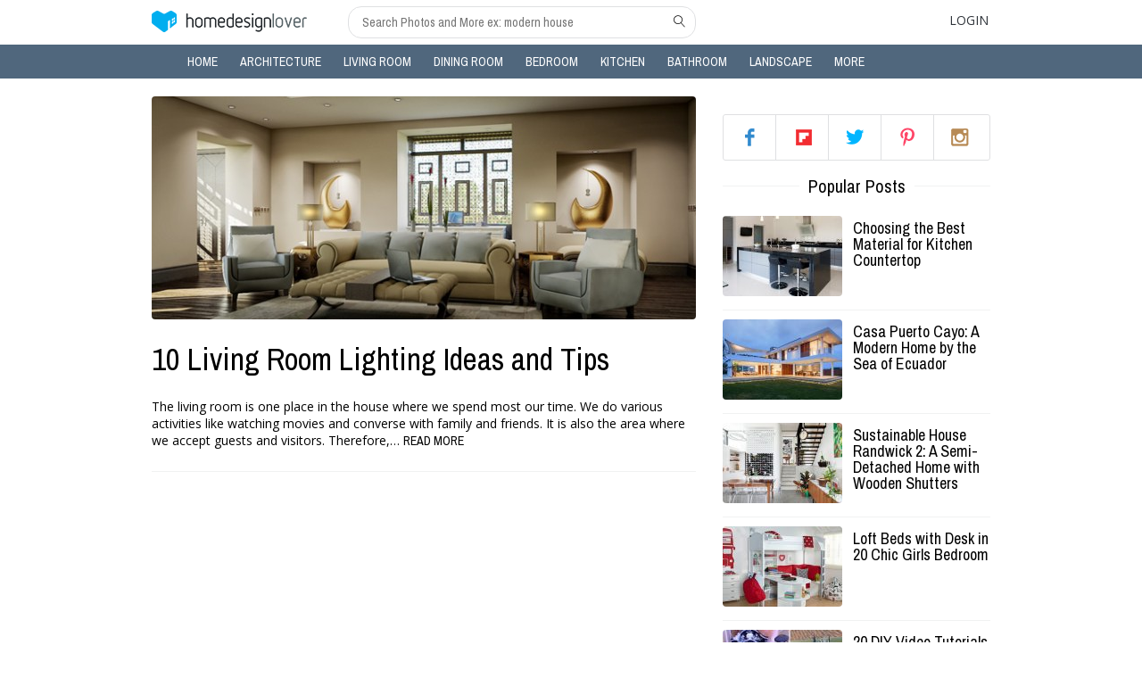

--- FILE ---
content_type: text/html; charset=UTF-8
request_url: https://homedesignlover.com/tag/living-room-lighting-ideas/
body_size: 9971
content:
<!doctype html>
<html lang="en">
<head>
	<meta charset="UTF-8"><style id="litespeed-optm-css-rules"></style><script id="litespeed-css-async-lib" type="text/javascript">!function(a){"use strict";var b=function(b,c,d){function e(a){return h.body?a():void setTimeout(function(){e(a)})}function f(){i.addEventListener&&i.removeEventListener("load",f),i.media=d||"all"}var g,h=a.document,i=h.createElement("link");if(c)g=c;else{var j=(h.body||h.getElementsByTagName("head")[0]).childNodes;g=j[j.length-1]}var k=h.styleSheets;i.rel="stylesheet",i.href=b,i.media="only x",e(function(){g.parentNode.insertBefore(i,c?g:g.nextSibling)});var l=function(a){for(var b=i.href,c=k.length;c--;)if(k[c].href===b)return a();setTimeout(function(){l(a)})};return i.addEventListener&&i.addEventListener("load",f),i.onloadcssdefined=l,l(f),i};"undefined"!=typeof exports?exports.loadCSS=b:a.loadCSS=b}("undefined"!=typeof global?global:this);!function(a){if(a.loadCSS){var b=loadCSS.relpreload={};if(b.support=function(){try{return a.document.createElement("link").relList.supports("preload")}catch(b){return!1}},b.poly=function(){for(var b=a.document.getElementsByTagName("link"),c=0;c<b.length;c++){var d=b[c];"preload"===d.rel&&"style"===d.getAttribute("as")&&(a.loadCSS(d.href,d,d.getAttribute("media")),d.rel=null)}},!b.support()){b.poly();var c=a.setInterval(b.poly,300);a.addEventListener&&a.addEventListener("load",function(){b.poly(),a.clearInterval(c)}),a.attachEvent&&a.attachEvent("onload",function(){a.clearInterval(c)})}}}(this);</script>
	<meta name="viewport" content="width=device-width,height=device-height,user-scalable=yes,initial-scale=1">
			<title>living room lighting ideas - Page 1</title>
	<link rel="shortcut icon" href="https://homedesignlover.com/wp-content/themes/hdl/home-design-favi.ico" />
	<link data-asynced='1' as='style' onload='this.rel="stylesheet"'  href='https://fonts.googleapis.com/css?family=Archivo+Narrow:400,400italic,700,700italic' rel='preload' type='text/css'><noscript><link href='https://fonts.googleapis.com/css?family=Archivo+Narrow:400,400italic,700,700italic' rel='stylesheet' type='text/css'></noscript>
	<link data-asynced='1' as='style' onload='this.rel="stylesheet"'  href='https://fonts.googleapis.com/css?family=Open+Sans:300,600,400' rel='preload' type='text/css'><noscript><link href='https://fonts.googleapis.com/css?family=Open+Sans:300,600,400' rel='stylesheet' type='text/css'></noscript>
	
<!-- Social Warfare v3.3.3 https://warfareplugins.com --><style>@font-face {font-family: "sw-icon-font";src:url("https://homedesignlover.com/wp-content/plugins/social-warfare/assets/fonts/sw-icon-font.eot?ver=3.3.3");src:url("https://homedesignlover.com/wp-content/plugins/social-warfare/assets/fonts/sw-icon-font.eot?ver=3.3.3#iefix") format("embedded-opentype"),url("https://homedesignlover.com/wp-content/plugins/social-warfare/assets/fonts/sw-icon-font.woff?ver=3.3.3") format("woff"),
	url("https://homedesignlover.com/wp-content/plugins/social-warfare/assets/fonts/sw-icon-font.ttf?ver=3.3.3") format("truetype"),url("https://homedesignlover.com/wp-content/plugins/social-warfare/assets/fonts/sw-icon-font.svg?ver=3.3.3#1445203416") format("svg");font-weight: normal;font-style: normal;}</style>
<!-- Social Warfare v3.3.3 https://warfareplugins.com -->


<!-- This site is optimized with the Yoast SEO Premium plugin v12.0.1 - https://yoast.com/wordpress/plugins/seo/ -->
<meta name="robots" content="noindex,follow"/>
<meta property="og:locale" content="en_US" />
<meta property="og:type" content="object" />
<meta property="og:title" content="living room lighting ideas - Page 1" />
<meta property="og:url" content="https://homedesignlover.com/tag/living-room-lighting-ideas/" />
<meta property="og:site_name" content="Home Design Lover" />
<meta property="fb:app_id" content="294098887279988" />
<script type='application/ld+json' class='yoast-schema-graph yoast-schema-graph--main'>{"@context":"https://schema.org","@graph":[{"@type":"WebSite","@id":"https://homedesignlover.com/#website","url":"https://homedesignlover.com/","name":"Home Design Lover","potentialAction":{"@type":"SearchAction","target":"https://homedesignlover.com/?s={search_term_string}","query-input":"required name=search_term_string"}},{"@type":"CollectionPage","@id":"https://homedesignlover.com/tag/living-room-lighting-ideas/#webpage","url":"https://homedesignlover.com/tag/living-room-lighting-ideas/","inLanguage":"en-US","name":"living room lighting ideas - Page 1","isPartOf":{"@id":"https://homedesignlover.com/#website"}}]}</script>
<!-- / Yoast SEO Premium plugin. -->

<link rel='dns-prefetch' href='//cdn.linearicons.com' />
<link rel='dns-prefetch' href='//s.w.org' />
<link rel="alternate" type="application/rss+xml" title="Home Design Lover &raquo; living room lighting ideas Tag Feed" href="https://homedesignlover.com/tag/living-room-lighting-ideas/feed/" />
		<script type="text/javascript">
			window._wpemojiSettings = {"baseUrl":"https:\/\/s.w.org\/images\/core\/emoji\/12.0.0-1\/72x72\/","ext":".png","svgUrl":"https:\/\/s.w.org\/images\/core\/emoji\/12.0.0-1\/svg\/","svgExt":".svg","source":{"concatemoji":"https:\/\/homedesignlover.com\/wp-includes\/js\/wp-emoji-release.min.js?ver=5.4.18"}};
			/*! This file is auto-generated */
			!function(e,a,t){var n,r,o,i=a.createElement("canvas"),p=i.getContext&&i.getContext("2d");function s(e,t){var a=String.fromCharCode;p.clearRect(0,0,i.width,i.height),p.fillText(a.apply(this,e),0,0);e=i.toDataURL();return p.clearRect(0,0,i.width,i.height),p.fillText(a.apply(this,t),0,0),e===i.toDataURL()}function c(e){var t=a.createElement("script");t.src=e,t.defer=t.type="text/javascript",a.getElementsByTagName("head")[0].appendChild(t)}for(o=Array("flag","emoji"),t.supports={everything:!0,everythingExceptFlag:!0},r=0;r<o.length;r++)t.supports[o[r]]=function(e){if(!p||!p.fillText)return!1;switch(p.textBaseline="top",p.font="600 32px Arial",e){case"flag":return s([127987,65039,8205,9895,65039],[127987,65039,8203,9895,65039])?!1:!s([55356,56826,55356,56819],[55356,56826,8203,55356,56819])&&!s([55356,57332,56128,56423,56128,56418,56128,56421,56128,56430,56128,56423,56128,56447],[55356,57332,8203,56128,56423,8203,56128,56418,8203,56128,56421,8203,56128,56430,8203,56128,56423,8203,56128,56447]);case"emoji":return!s([55357,56424,55356,57342,8205,55358,56605,8205,55357,56424,55356,57340],[55357,56424,55356,57342,8203,55358,56605,8203,55357,56424,55356,57340])}return!1}(o[r]),t.supports.everything=t.supports.everything&&t.supports[o[r]],"flag"!==o[r]&&(t.supports.everythingExceptFlag=t.supports.everythingExceptFlag&&t.supports[o[r]]);t.supports.everythingExceptFlag=t.supports.everythingExceptFlag&&!t.supports.flag,t.DOMReady=!1,t.readyCallback=function(){t.DOMReady=!0},t.supports.everything||(n=function(){t.readyCallback()},a.addEventListener?(a.addEventListener("DOMContentLoaded",n,!1),e.addEventListener("load",n,!1)):(e.attachEvent("onload",n),a.attachEvent("onreadystatechange",function(){"complete"===a.readyState&&t.readyCallback()})),(n=t.source||{}).concatemoji?c(n.concatemoji):n.wpemoji&&n.twemoji&&(c(n.twemoji),c(n.wpemoji)))}(window,document,window._wpemojiSettings);
		</script>
		<style type="text/css">
img.wp-smiley,
img.emoji {
	display: inline !important;
	border: none !important;
	box-shadow: none !important;
	height: 1em !important;
	width: 1em !important;
	margin: 0 .07em !important;
	vertical-align: -0.1em !important;
	background: none !important;
	padding: 0 !important;
}
</style>
	<link data-asynced='1' as='style' onload='this.rel="stylesheet"'  data-optimized='1' rel='preload' id='wp-block-library-css'  href='https://homedesignlover.com/min/ccb63.css' type='text/css' media='all' /><noscript><link data-optimized='1' rel='stylesheet' id='wp-block-library-css'  href='https://homedesignlover.com/min/ccb63.css' type='text/css' media='all' /></noscript>
<link data-asynced='1' as='style' onload='this.rel="stylesheet"'  data-optimized='1' rel='preload' id='social_warfare-css'  href='https://homedesignlover.com/min/4285b.css' type='text/css' media='all' /><noscript><link data-optimized='1' rel='stylesheet' id='social_warfare-css'  href='https://homedesignlover.com/min/4285b.css' type='text/css' media='all' /></noscript>
<link data-asynced='1' as='style' onload='this.rel="stylesheet"'  data-optimized='1' rel='preload' id='default-style-css'  href='https://homedesignlover.com/min/7bf7d.css' type='text/css' media='all' /><noscript><link data-optimized='1' rel='stylesheet' id='default-style-css'  href='https://homedesignlover.com/min/7bf7d.css' type='text/css' media='all' /></noscript>
<link data-asynced='1' as='style' onload='this.rel="stylesheet"'  rel='preload' id='icon-font-css'  href='https://cdn.linearicons.com/free/1.0.0/icon-font.min.css?ver=5.4.18' type='text/css' media='all' /><noscript><link rel='stylesheet' id='icon-font-css'  href='https://cdn.linearicons.com/free/1.0.0/icon-font.min.css?ver=5.4.18' type='text/css' media='all' /></noscript>
<link data-asynced='1' as='style' onload='this.rel="stylesheet"'  data-optimized='1' rel='preload' id='main-style-css'  href='https://homedesignlover.com/min/ba36b.css' type='text/css' media='all' /><noscript><link data-optimized='1' rel='stylesheet' id='main-style-css'  href='https://homedesignlover.com/min/ba36b.css' type='text/css' media='all' /></noscript>
<link data-asynced='1' as='style' onload='this.rel="stylesheet"'  data-optimized='1' rel='preload' id='lightbox-style-css'  href='https://homedesignlover.com/min/e752b.css' type='text/css' media='all' /><noscript><link data-optimized='1' rel='stylesheet' id='lightbox-style-css'  href='https://homedesignlover.com/min/e752b.css' type='text/css' media='all' /></noscript>
<link data-asynced='1' as='style' onload='this.rel="stylesheet"'  data-optimized='1' rel='preload' id='responsive-style-css'  href='https://homedesignlover.com/min/f6eea.css' type='text/css' media='all' /><noscript><link data-optimized='1' rel='stylesheet' id='responsive-style-css'  href='https://homedesignlover.com/min/f6eea.css' type='text/css' media='all' /></noscript>
<link rel='https://api.w.org/' href='https://homedesignlover.com/wp-json/' />
<link rel="EditURI" type="application/rsd+xml" title="RSD" href="https://homedesignlover.com/xmlrpc.php?rsd" />
<link rel="wlwmanifest" type="application/wlwmanifest+xml" href="https://homedesignlover.com/wp-includes/wlwmanifest.xml" /> 
<meta name="generator" content="WordPress 5.4.18" />
<!-- BuySellAds Ad Code -->
<script type="text/javascript">
(function(){
  var bsa = document.createElement('script');
     bsa.type = 'text/javascript';
     bsa.async = true;
     bsa.src = '//s3.buysellads.com/ac/bsa.js';
  (document.getElementsByTagName('head')[0]||document.getElementsByTagName('body')[0]).appendChild(bsa);
})();
</script>
<!-- End BuySellAds Ad Code --><link rel="icon" href="https://homedesignlover.com/wp-content/uploads/2015/08/cropped-hdlapp-32x32.jpg" sizes="32x32" />
<link rel="icon" href="https://homedesignlover.com/wp-content/uploads/2015/08/cropped-hdlapp-192x192.jpg" sizes="192x192" />
<link rel="apple-touch-icon" href="https://homedesignlover.com/wp-content/uploads/2015/08/cropped-hdlapp-180x180.jpg" />
<meta name="msapplication-TileImage" content="https://homedesignlover.com/wp-content/uploads/2015/08/cropped-hdlapp-270x270.jpg" />
</head>
<body>
		<header class="header">
			<div class="top-header">
				<div class="container">
					<div class="toggle-menu-mobile">
						<a href="#" class="lnr lnr-menu"></a>
					</div>
					<div class="top-header-right">
						<div class="logo">
							<a href="https://homedesignlover.com"></a>
						</div>
						<div class="input-search">
							<form role="search" method="get" action="https://homedesignlover.com/">
	<input type="text" name="s" placeholder="Search Photos and More ex: modern house"/>
	<button type="submit" class="lnr lnr-magnifier"></button>
</form>						</div>
					</div>
					<div class="top-header-left">
						<ul>
														<li class="login">
								<a href="#">Login</a>
								<div class="wrap-popup singup-login-form">
	<div class="main-popup">
		<a href="#" class="close lnr lnr-cross"></a>
		<div class="content-popup">
			<div class="logo-white"></div>
			<p class="message-popup"></p>
			<div class="form-singup-login">
				<div class="tabs">
					<ul class="tab-links">
						<li class="active"><a href="#tab1">Login</a></li>
						<li><a href="#tab2">Create</a></li>
					</ul>
					<div class="tab-content">
						<div id="tab1" class="tab active">
							
<form id="form-login" action="/">
	<div class="username"><i class="lnr lnr-user"></i><input type="text" name="username" class="vertical_line" placeholder="Username" /></div>
	<div class="user-pass"><i class="lnr lnr-lock"></i><input type="password" name="user-pass" class="vertical_line" placeholder="Password" /></div>
	<div><input type="submit" name="log-in" class="button bt-blue" value="Log in"/></div>
</form>										<p>or</p>
							<a href="#" class="signup-fb">Login using Facebook</a>
							<a href="#" class="link-forgot">Forgot Password?</a>
						</div>
						<div id="tab2" class="tab">
							<form id="form-signup" action="/">
	<div class="username"><i class="lnr lnr-user"></i><input type="text" name="username" class="vertical_line" placeholder="Username" /></div>
	<div class="user-email"><i class="lnr lnr-envelope"></i><input type="text" name="user-email" class="vertical_line" placeholder="Email address" /></div>
	<div class="user-pass"><i class="lnr lnr-lock"></i><input type="password" name="user-pass" class="vertical_line" placeholder="Password" /></div>
	<input type="submit" name="sing-up" class="button bt-blue" value="Sign up"/>
</form>							<p>or</p>
							<a href="#" class="signup-fb">Sign Up using Facebook</a>
							<a href="#" class="link-forgot">Forgot Password?</a>
						</div>
					</div>
				</div>
			</div>
			<div class="forgot-pass">
				<form id="form-forgot" action="/" method="post">
	<p>Forgot your password? Please enter your username or email address. You will receive a link to create a new password via email.</p>
	<input type="text" name="email-forgot" class="email-forgot" placeholder="Type Username or Email" />
	<input type="submit" name="forgot-bt" class="button bt-blue" value="Send recovery email"/>
</form>			</div>
		</div>
	</div><!--end main-popup -->
</div><!--end wrap-popup -->							</li>
														<li class="clear"></li>	
						</ul>			
					</div>
					
					<div class="input-search mobile">
						<form role="search" method="get" action="https://homedesignlover.com/">
	<input type="text" name="s" placeholder="Search Photos and More ex: modern house"/>
	<button type="submit" class="lnr lnr-magnifier"></button>
</form>					</div>
					<div class="clear"></div>
									</div>
			</div><!--end top-header-->
			<div class="top-menu">
				<div class="container">
						<ul id="menu-categories" class="main-menu"><li id="menu-item-193" class="menu-item menu-item-type-custom menu-item-object-custom menu-item-home menu-item-193"><a href="https://homedesignlover.com">Home<i class="lnr lnr-chevron-right"></i></a></li>
<li id="menu-item-46" class="menu-item menu-item-type-custom menu-item-object-custom menu-item-46"><a href="https://homedesignlover.com/category/architecture/">Architecture<i class="lnr lnr-chevron-right"></i></a></li>
<li id="menu-item-47" class="menu-item menu-item-type-custom menu-item-object-custom menu-item-47"><a href="https://homedesignlover.com/category/living-room-designs/">Living Room<i class="lnr lnr-chevron-right"></i></a></li>
<li id="menu-item-48" class="menu-item menu-item-type-custom menu-item-object-custom menu-item-48"><a href="https://homedesignlover.com/category/dining-room-designs/">Dining Room<i class="lnr lnr-chevron-right"></i></a></li>
<li id="menu-item-49" class="menu-item menu-item-type-custom menu-item-object-custom menu-item-49"><a href="https://homedesignlover.com/category/bedroom-designs/">Bedroom<i class="lnr lnr-chevron-right"></i></a></li>
<li id="menu-item-50" class="menu-item menu-item-type-custom menu-item-object-custom menu-item-50"><a href="https://homedesignlover.com/category/kitchen-designs/">Kitchen<i class="lnr lnr-chevron-right"></i></a></li>
<li id="menu-item-51" class="menu-item menu-item-type-custom menu-item-object-custom menu-item-51"><a href="https://homedesignlover.com/category/bathroom-designs/">Bathroom<i class="lnr lnr-chevron-right"></i></a></li>
<li id="menu-item-53" class="menu-item menu-item-type-custom menu-item-object-custom menu-item-53"><a href="https://homedesignlover.com/category/landscape-designs/">Landscape<i class="lnr lnr-chevron-right"></i></a></li>
<li id="menu-item-73585" class="menu-item menu-item-type-custom menu-item-object-custom menu-item-has-children menu-item-73585"><a href="#">More<i class="lnr lnr-chevron-right"></i></a>
<ul class="sub-menu">
	<li id="menu-item-2332" class="menu-item menu-item-type-custom menu-item-object-custom menu-item-2332"><a href="https://homedesignlover.com/category/interior-design/">Interior Design<i class="lnr lnr-chevron-right"></i></a></li>
	<li id="menu-item-1687" class="menu-item menu-item-type-custom menu-item-object-custom menu-item-1687"><a href="https://homedesignlover.com/category/home-decoration/">Decorations<i class="lnr lnr-chevron-right"></i></a></li>
	<li id="menu-item-1330" class="menu-item menu-item-type-custom menu-item-object-custom menu-item-1330"><a href="https://homedesignlover.com/category/home-furniture">Furniture<i class="lnr lnr-chevron-right"></i></a></li>
	<li id="menu-item-777" class="menu-item menu-item-type-taxonomy menu-item-object-category menu-item-777"><a href="https://homedesignlover.com/category/pools/">Pools<i class="lnr lnr-chevron-right"></i></a></li>
	<li id="menu-item-26107" class="menu-item menu-item-type-taxonomy menu-item-object-category menu-item-26107"><a href="https://homedesignlover.com/category/condo-ideas/">Condo<i class="lnr lnr-chevron-right"></i></a></li>
</ul>
</li>
<li class="clear"></li></ul>					<div class="footer-menu mobile">
							<ul id="menu-footer" class=""><li id="menu-item-16635" class="menu-item menu-item-type-custom menu-item-object-custom menu-item-16635"><a rel="nofollow" href="https://homedesignlover.com/terms-of-use/">Terms of Use</a></li>
<li id="menu-item-13887" class="menu-item menu-item-type-custom menu-item-object-custom menu-item-13887"><a rel="nofollow" href="https://homedesignlover.com/privacy-policy/">Privacy</a></li>
<li id="menu-item-13888" class="menu-item menu-item-type-custom menu-item-object-custom menu-item-13888"><a href="https://homedesignlover.com/sitemap_index.xml">Sitemap</a></li>
<li id="menu-item-13889" class="menu-item menu-item-type-custom menu-item-object-custom menu-item-13889"><a href="https://homedesignlover.com/contact-us/">Contact Us</a></li>
<li class="clear"></li></ul>					</div><!--end footer-menu-->
				</div>
			</div><!--end top-menu-->
		</header><!--end header-->		<div class="container content-container home">
			<div class="wrap-content">
				<div class="list-items">
												<div itemscope itemtype="http://schema.org/BlogPosting" class="item main-item">
									<a href="https://homedesignlover.com/home-decoration/living-room-lighting-ideas/" title="10 Living Room Lighting Ideas and Tips">
										<div class="image-item">
																						<img width="610" height="250" src="https://homedesignlover.com/wp-content/uploads/2013/03/living-light-ideas-610x250.jpg" class="attachment-post-image size-post-image wp-post-image" alt="" />										</div>
									</a>
									<div class="details-item">
										<a href="https://homedesignlover.com/home-decoration/living-room-lighting-ideas/" title="10 Living Room Lighting Ideas and Tips"><h2 itemprop="name">10 Living Room Lighting Ideas and Tips</h2></a>
										<div class="info-item">
											<ul>
												<!--li>
													<a href="#"> SHARES</a>
													<div class="shares-socials" rel="nofollow">
														<ul>
															<li><a class="fb-like" data-href="https://homedesignlover.com/home-decoration/living-room-lighting-ideas/" data-layout="button_count" data-action="like" data-show-faces="false" data-share="false"></a></li>
															<li class="twitter-btn"><a class="tw-stub" href="https://twitter.com/intent/tweet?url=https://homedesignlover.com/home-decoration/living-room-lighting-ideas/" data-counturl="0">Tweet</a><span class="tw-stub-ico"></span><span class="tw-stub-arr"></span></li>
															<li><div class="g-plus" data-action="share" data-annotation="bubble" data-href="https://homedesignlover.com/home-decoration/living-room-lighting-ideas/"></div></li>
															<li><script type="IN/Share" data-counter="right"></script></li>
															<li><a href="http://bufferapp.com/add" data-url="https://homedesignlover.com/home-decoration/living-room-lighting-ideas/" class="buffer-add-button" data-text=" " data-count="horizontal" ></a></li>
															<li><a href="//www.pinterest.com/pin/create/button/" data-pin-do="buttonBookmark"  data-pin-color="red"><img src="//assets.pinterest.com/images/pidgets/pinit_fg_en_rect_red_20.png" /></a></li>
														</ul>
													</div>	
												</li-->
																																																<li class="clear"></li>
											</ul>
										</div>
										<div class="content">
											<span>The living room is one place in the house where we spend most our time. We do various activities like watching movies and converse with family and friends. It is also the area where we accept guests and visitors. Therefore,&hellip;</span>
											<a href="https://homedesignlover.com/home-decoration/living-room-lighting-ideas/" class="read-more" title="10 Living Room Lighting Ideas and Tips">Read more</a>
										</div>
									</div>
								</div><!--end top-content-->
																</div>
				<!-- pagination -->
				<div class="pagination">
					<ul>
						<li class="button-pre"><!--a href="#" class="button">Previous</a--></li>
						<li class="sub-pagination">
												</li>
						<li class="button-next"><!--a href="#" class="button">Next</a--></li>
						<li class="mobile-pagination">
												</li>
					</ul>
					<div class="clear"></div>
					<input type="hidden" name="number-current-page" value="" />
				</div>
				<!-- Ads -->
									<div class="text-center">
						<script async src="//pagead2.googlesyndication.com/pagead/js/adsbygoogle.js"></script>
<!-- hdl below title -->
<ins class="adsbygoogle"
     style="display:inline-block;width:336px;height:280px"
     data-ad-client="ca-pub-0157943887293956"
     data-ad-slot="8537131468"></ins>
<script>
(adsbygoogle = window.adsbygoogle || []).push({});
</script>					</div>
							</div><!--end content-->
			<!-- SIDEBAR -->
			<div class="sidebar">
	<!-- POPULAR POST -->
	<section id="text-4" class="widget widget_text">			<div class="textwidget"><!-- BuySellAds Zone Code -->
<div id="bsap_1275375" class="bsarocks bsap_3aee410c0921e435a5eb2f1f4c29ef19"></div>
<!-- End BuySellAds Zone Code --></div>
		</section><section id="follow_us_widget-2" class="widget widget_follow_us_widget">
		<div class="follow-us-box">
			<ul>
				<li class="fb"><a href="https://www.facebook.com/metaHDL" rel="nofollow" title="facebook">facebook</a></li>
				<li class="gp"><a href="https://flipboard.com/@homedesignlover" rel="nofollow" title="flipboard">flipboard</a></li>
				<li class="tw"><a href="https://twitter.com/homedesignlover" rel="nofollow" title="twitter">twitter</a></li>
				<li class="pt"><a href="https://www.pinterest.com/homedesignlover/" rel="nofollow" title="pinterest">pinterest</a></li>
				<li class="ig"><a href="http://instagram.com/homedesignlover" rel="nofollow" title="instagram">instagram</a></li>
			</ul>
		</div>

	</section>	<!-- images Advertisements  -->
	<!-- FEATURED POST -->
							<section id="ldktech_popular_posts_widget-2" class="widget widget_ldktech_popular_posts_widget"><div class="spacer"><h5><span>Popular Posts</span></h5><i class="title-line">&nbsp;</i></div>		<div class="item">
			<a href="https://homedesignlover.com/kitchen-designs/best-material-kitchen-countertop/" title="Choosing the Best Material for Kitchen Countertop" >
				<div class="image-item">
																	<img width="134" height="90" src="https://homedesignlover.com/wp-content/uploads/2017/08/countertop-kitchen-134x90.jpg" class="attachment-related-thumb size-related-thumb wp-post-image" alt="" />									</div>
			</a>
			<div class="details-item">
				<a href="https://homedesignlover.com/kitchen-designs/best-material-kitchen-countertop/" title="Choosing the Best Material for Kitchen Countertop" ><h6>Choosing the Best Material for Kitchen Countertop</h6></a>
							</div>
			<div class="clear"></div>
		</div>
						<div class="item">
			<a href="https://homedesignlover.com/architecture/casa-puerto-cayo-ecuador/" title="Casa Puerto Cayo: A Modern Home by the Sea of Ecuador" >
				<div class="image-item">
																	<img width="134" height="90" src="https://homedesignlover.com/wp-content/uploads/2017/08/puerto-cayp-134x90.jpg" class="attachment-related-thumb size-related-thumb wp-post-image" alt="" />									</div>
			</a>
			<div class="details-item">
				<a href="https://homedesignlover.com/architecture/casa-puerto-cayo-ecuador/" title="Casa Puerto Cayo: A Modern Home by the Sea of Ecuador" ><h6>Casa Puerto Cayo: A Modern Home by the Sea of Ecuador</h6></a>
							</div>
			<div class="clear"></div>
		</div>
						<div class="item">
			<a href="https://homedesignlover.com/architecture/sustainable-house-randwick-2/" title="Sustainable House Randwick 2: A Semi-Detached Home with Wooden Shutters" >
				<div class="image-item">
																	<img width="134" height="90" src="https://homedesignlover.com/wp-content/uploads/2017/08/randwick2-featured-134x90.jpg" class="attachment-related-thumb size-related-thumb wp-post-image" alt="" />									</div>
			</a>
			<div class="details-item">
				<a href="https://homedesignlover.com/architecture/sustainable-house-randwick-2/" title="Sustainable House Randwick 2: A Semi-Detached Home with Wooden Shutters" ><h6>Sustainable House Randwick 2: A Semi-Detached Home with Wooden Shutters</h6></a>
							</div>
			<div class="clear"></div>
		</div>
						<div class="item">
			<a href="https://homedesignlover.com/home-furniture/loft-beds-desk-girls/" title="Loft Beds with Desk in 20 Chic Girls Bedroom" >
				<div class="image-item">
																	<img width="134" height="90" src="https://homedesignlover.com/wp-content/uploads/2017/09/loft-desk-girl-134x90.jpg" class="attachment-related-thumb size-related-thumb wp-post-image" alt="" />									</div>
			</a>
			<div class="details-item">
				<a href="https://homedesignlover.com/home-furniture/loft-beds-desk-girls/" title="Loft Beds with Desk in 20 Chic Girls Bedroom" ><h6>Loft Beds with Desk in 20 Chic Girls Bedroom</h6></a>
							</div>
			<div class="clear"></div>
		</div>
						<div class="item">
			<a href="https://homedesignlover.com/landscape-designs/halloween-outdoor-decor/" title="20 DIY Video Tutorials for Your Halloween Outdoor Decors" >
				<div class="image-item">
																	<img width="134" height="90" src="https://homedesignlover.com/wp-content/uploads/2017/09/halloween-outdoor-134x90.jpg" class="attachment-related-thumb size-related-thumb wp-post-image" alt="" />									</div>
			</a>
			<div class="details-item">
				<a href="https://homedesignlover.com/landscape-designs/halloween-outdoor-decor/" title="20 DIY Video Tutorials for Your Halloween Outdoor Decors" ><h6>20 DIY Video Tutorials for Your Halloween Outdoor Decors</h6></a>
							</div>
			<div class="clear"></div>
		</div>
						<div class="item">
			<a href="https://homedesignlover.com/architecture/sticks-stones-house/" title="Sticks and Stones House: An Architect&#8217;s Passion, A Homeowner&#8217;s Aspiration" >
				<div class="image-item">
																	<img width="134" height="90" src="https://homedesignlover.com/wp-content/uploads/2017/08/stick-134x90.jpg" class="attachment-related-thumb size-related-thumb wp-post-image" alt="" />									</div>
			</a>
			<div class="details-item">
				<a href="https://homedesignlover.com/architecture/sticks-stones-house/" title="Sticks and Stones House: An Architect&#8217;s Passion, A Homeowner&#8217;s Aspiration" ><h6>Sticks and Stones House: An Architect&#8217;s Passion, A Homeowner&#8217;s Aspiration</h6></a>
							</div>
			<div class="clear"></div>
		</div>
						<div class="item">
			<a href="https://homedesignlover.com/home-furniture/table-designs-video/" title="20 Table Designs That Will Blow Your Mind" >
				<div class="image-item">
																	<img width="134" height="90" src="https://homedesignlover.com/wp-content/uploads/2017/08/TABLE-134x90.jpg" class="attachment-related-thumb size-related-thumb wp-post-image" alt="" />									</div>
			</a>
			<div class="details-item">
				<a href="https://homedesignlover.com/home-furniture/table-designs-video/" title="20 Table Designs That Will Blow Your Mind" ><h6>20 Table Designs That Will Blow Your Mind</h6></a>
							</div>
			<div class="clear"></div>
		</div>
				</section>				
</div><!--end sidebar-->			<!-- END SIDEBAR -->
			<div class="clear"></div>
		</div><!--end wrap-content-->
		<div class="container loading"><div id="loadingdots"></div></div>
		<div id="fb-root"></div><!-- init fb -->
		
		<footer class="container footer-container">
			<div class="footer-menu">
					<ul id="menu-footer-1" class=""><li class="menu-item menu-item-type-custom menu-item-object-custom menu-item-16635"><a rel="nofollow" href="https://homedesignlover.com/terms-of-use/">Terms of Use</a></li>
<li class="menu-item menu-item-type-custom menu-item-object-custom menu-item-13887"><a rel="nofollow" href="https://homedesignlover.com/privacy-policy/">Privacy</a></li>
<li class="menu-item menu-item-type-custom menu-item-object-custom menu-item-13888"><a href="https://homedesignlover.com/sitemap_index.xml">Sitemap</a></li>
<li class="menu-item menu-item-type-custom menu-item-object-custom menu-item-13889"><a href="https://homedesignlover.com/contact-us/">Contact Us</a></li>
<li class="clear"></li></ul>			</div><!--end footer-menu-->
			<p class="copyright">&copy;2019. Home Design Lover - A home design blog of Inspirations.All rights reserved.</p>
		</footer><!--end footer-->
	<script type='text/javascript' src='https://homedesignlover.com/wp-content/themes/hdl/js/jquery.js?ver=2.1.4'></script>
<script data-optimized='1' type='text/javascript' src='https://homedesignlover.com/min/6c9d9.js' defer data-deferred="1"></script>
<script type='text/javascript'>
/* <![CDATA[ */
var obj = {"ajaxurl":"https:\/\/homedesignlover.com\/wp-admin\/admin-ajax.php"};
/* ]]> */
</script>
<script data-optimized='1' type='text/javascript' src='https://homedesignlover.com/min/e3049.js' defer data-deferred="1"></script>
<script data-optimized='1' type='text/javascript' src='https://homedesignlover.com/min/1b24d.js' defer data-deferred="1"></script>
<script type="text/javascript">var swpFloatBeforeContent = false;var swpClickTracking = false; swpPinIt={"enabled":false};</script>	<!-- Google tag (gtag.js) -->
<script async src="https://www.googletagmanager.com/gtag/js?id=G-Y0N4S7NX7T"></script>
<script>
  window.dataLayer = window.dataLayer || [];
  function gtag(){dataLayer.push(arguments);}
  gtag('js', new Date());

  gtag('config', 'G-Y0N4S7NX7T');
</script>				</body>
</html>
<!-- Page generated by LiteSpeed Cache 2.9.4.1 on 2026-01-18 16:40:36 -->

--- FILE ---
content_type: text/html; charset=utf-8
request_url: https://www.google.com/recaptcha/api2/aframe
body_size: 265
content:
<!DOCTYPE HTML><html><head><meta http-equiv="content-type" content="text/html; charset=UTF-8"></head><body><script nonce="hec81aq95DzIErJHls2vGA">/** Anti-fraud and anti-abuse applications only. See google.com/recaptcha */ try{var clients={'sodar':'https://pagead2.googlesyndication.com/pagead/sodar?'};window.addEventListener("message",function(a){try{if(a.source===window.parent){var b=JSON.parse(a.data);var c=clients[b['id']];if(c){var d=document.createElement('img');d.src=c+b['params']+'&rc='+(localStorage.getItem("rc::a")?sessionStorage.getItem("rc::b"):"");window.document.body.appendChild(d);sessionStorage.setItem("rc::e",parseInt(sessionStorage.getItem("rc::e")||0)+1);localStorage.setItem("rc::h",'1768887392731');}}}catch(b){}});window.parent.postMessage("_grecaptcha_ready", "*");}catch(b){}</script></body></html>

--- FILE ---
content_type: text/css
request_url: https://homedesignlover.com/min/e752b.css
body_size: 302
content:
.wrap-popup#wrap-lightbox{display:none;width:100%;height:100%;position:fixed;background:0 0;top:0;padding-top:0}.wrap-popup#wrap-lightbox a.close{top:10px !important;z-index:9999}#wrap-lightbox .lightbox{width:calc(100% - 250px);height:100%;position:relative;float:left;background:rgba(50,63,77,.9)}#wrap-lightbox .main{height:100%}#wrap-lightbox .lightbox.full{width:100%}#wrap-lightbox .right-lightbox{width:230px;height:100%;background:#fff;float:right;padding:10px}#wrap-lightbox .right-lightbox .logo{float:none;margin-bottom:20px}#wrap-lightbox .right-lightbox .count-image{text-transform:uppercase}#wrap-lightbox .arrow-images a{top:50%;_margin-top:-34px;width:35px;height:68px;display:block;position:absolute;z-index:1002}#wrap-lightbox a.arrow-left{_background:url('/wp-content/themes/hdl/images/icon-arrow-left-large.png') no-repeat;left:10px;font-size:50px;color:#fff}#wrap-lightbox a.arrow-right{_background:url('/wp-content/themes/hdl/images/icon-arrow-right-large.png') no-repeat;right:10px;font-size:50px;color:#fff}#content-image{position:relative;width:98%;height:calc(100% - 100px);text-align:center;top:10px;z-index:1001}#content-image img{display:none;width:auto;max-width:100%;height:auto;max-height:90%}#content-image img.open{display:inline-block}#lightbox-shadow{position:absolute;top:0;left:0;width:100%;height:100%;z-index:1000}